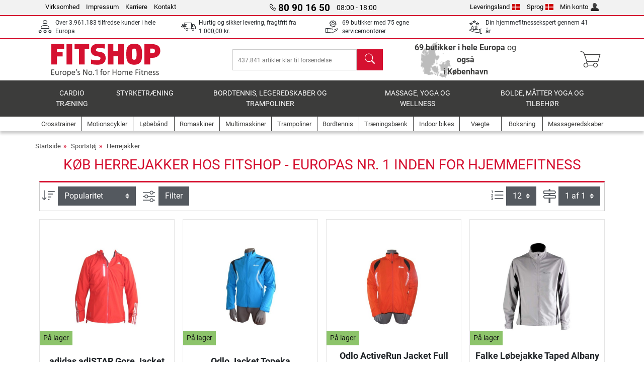

--- FILE ---
content_type: text/html; charset=UTF-8
request_url: https://www.fitshop.dk/herrejakker
body_size: 13743
content:
<!DOCTYPE html>
<html lang="da">
<head>
  
  <meta charset="utf-8"/>
  <meta name="viewport" content="width=device-width, initial-scale=1"/>
  <meta name="description" content="Vindjakke, hoody eller vest - hos os finder du alt, hvad du har brug for!"/>
  <meta name="author" content="Fitshop Group"/>
  <meta name="theme-color" content="#d51130"/>
  <meta name="robots" content="noindex"/>

  <title>Herrejakker køb billigt - Fitshop</title>

  <style media="screen">
    body {font:normal normal 400 1em/1.5 sans-serif;}
    #page {display:flex;flex-direction:column;min-height:100%;}
    main {flex:1;flex-basis:auto;} .svg-icon {width:1em;height:1em;}
    .d-none {display:none!important;} .img-fluid {max-width:100%;height:auto;}
  </style>

  <link rel="preconnect" href="https://www.googletagmanager.com"/>
  <link rel="preconnect" href="https://sbs.adsdefender.com"/>
  <link rel="preconnect" href="https://cdn.adsdefender.com"/>
  <link rel="preload" as="font" href="/assets/fonts/roboto-v30-latin-regular.woff2" type="font/woff2" crossorigin="anonymous"/>
  <link rel="preload" as="font" href="/assets/fonts/roboto-v30-latin-700.woff2" type="font/woff2" crossorigin="anonymous"/>
  <link rel="preload" as="font" href="/assets/fonts/iconfont.woff2" type="font/woff2" crossorigin="anonymous"/>
  
  <link rel="preload" as="image" href="https://resources.fitshop.com/bilder/adidas/herrenbekleidung/557937_adistar_gorejacket_detail.jpg" fetchpriority="high"/>

  
  
  <link rel="stylesheet" href="/assets/css/shop/bootstrap-4.6.2.min.css?v=26.1.21"/>
  <link rel="stylesheet" href="/assets/css/shop/iconfont.min.css?v=26.1.21"/>
  
  
  <link rel="stylesheet" href="/assets/css/shop/structure.min.css?v=26.1.21"/>
  <link rel="stylesheet" href="/assets/css/shop/header.min.css?v=26.1.21"/>
  <link rel="stylesheet" href="/assets/css/shop/product.min.css?v=26.1.21"/>
  <link rel="stylesheet" href="/assets/css/shop/footer.min.css?v=26.1.21"/>
  <link rel="stylesheet" href="/assets/css/shop/cookieconsent-3.1.0.min.css?v=26.1.21"/>
  

  <!--[if lte IE 9]>
    <link rel="stylesheet" href="/assets/css/shop/bootstrap-4.6.0-ie9.min.css?v=26.1.21"/>
    <link rel="stylesheet" href="/assets/css/shop/ie9-fixes.min.css?v=26.1.21"/>
  <![endif]-->

  
  <meta property="og:type" content="website"/>
  <meta property="og:site_name" content="Fitshop"/>
  <meta property="og:title" content="Herrejakker køb billigt - Fitshop"/>
  <meta property="og:description" content="Vindjakke, hoody eller vest - hos os finder du alt, hvad du har brug for!"/>
  <meta property="og:url" content="https://www.fitshop.dk/herrejakker"/>
  <meta property="og:image" content="https://resources.fitshop.com/bilder/adidas/herrenbekleidung/557937_adistar_gorejacket_detail.jpg"/>


  <link rel="icon" href="/assets/images/shop/fav/favicon-fitshop.ico" sizes="48x48"/>
  <link rel="icon" href="/assets/images/shop/fav/favicon-fitshop.svg" type="image/svg+xml"/>
  <link rel="apple-touch-icon" href="/assets/images/shop/fav/apple-touch-icon-fitshop.png"/>
  <link rel="manifest" href="/manifest.json"/>

  
  <script>
    window.dataLayer = window.dataLayer || [];
    window.uetq = window.uetq || [];
    function gtag() {
      dataLayer.push(arguments);
    }
    gtag('consent', 'default', {
      ad_storage: 'denied',
      ad_personalization: 'denied',
      ad_user_data: 'denied',
      analytics_storage: 'denied'
    });
    uetq.push('consent', 'default', {
      ad_storage: 'denied'
    });
  </script>
  <!-- Google Tag Manager -->
  <script>/*<![CDATA[*/(function(w,d,s,l,i){w[l]=w[l]||[];w[l].push({'gtm.start':
  new Date().getTime(),event:'gtm.js'});var f=d.getElementsByTagName(s)[0],
  j=d.createElement(s),dl=l!='dataLayer'?'&l='+l:'';j.async=true;j.src=
  'https://www.googletagmanager.com/gtm.js?id='+i+dl;f.parentNode.insertBefore(j,f);
  })(window,document,'script','dataLayer','GTM-TKSTSC9');/*]]>*/</script>
  <!-- End Google Tag Manager -->


</head>
<body>
  
  <!-- Google Tag Manager (noscript) -->
  <noscript><iframe src="https://www.googletagmanager.com/ns.html?id=GTM-TKSTSC9" height="0" width="0" style="display:none;visibility:hidden"></iframe></noscript>
  <!-- End Google Tag Manager (noscript) -->

  <div id="page" class="has-skyscraper">
    
  <header id="header">
    
  

    
  <div id="header-top" class="position-relative d-none d-lg-block-header">
    <div id="header-top-content" class="container">
      <div class="d-flex">
        <div class="flex-fill left">
          <ul>
            <li><a href="/om-fitshop-group">Virksomhed</a></li>
            <li><a href="/kontaktoplysninger">Impressum</a></li>
            
            <li><a href="/job-og-karriere">Karriere</a></li>
            <li><a href="/contact/form">Kontakt</a></li>
          </ul>
        </div>
        <div class="flex-fill position-relative center hotline">
          <a class="hotline-toggle" id="hotline-toggle" href="#">
            <i class="icon-phone"></i>
            <strong>80 90 16 50</strong>
            <span>
               08:00 - 18:00 
            </span>
          </a>
          
  <div class="hotline-popup sidebar-box text-left" id="hotline-popup">
    <div class="sidebar-box-heading m-0 pr-3">
      Info- &amp; bestillingshotline
      <i class="popup-close cursor-pointer icon-cross float-right"></i>
    </div>
    <div class="sidebar-box-content mt-0 p-3">
      <p class="mb-0 font-weight-bold">
        <i class="icon-phone"></i>
        <a href="tel:80901650">80 90 16 50</a>
      </p>
      <p class="font-weight-bold">
        <i class="icon-mail"></i>
        <a href="mailto:info@fitshop.dk">info@fitshop.dk</a>
      </p>
      <table class="hotline-open">
        <tr class="hotline-open-hours">
          <td class="align-top pr-2">Man - Fre:</td>
          <td>
             08:00 - 18:00 
            
          </td>
        </tr>
      </table>
    </div>
    
  </div>

        </div>
        <div class="flex-fill position-relative right">
          <ul>
            <li><a href="/fitshop-group-i-europa" title="skift leveringsland">Leveringsland<img width="16" height="12" src="/assets/images/shop/country/dk.svg" alt="Land dk" loading="lazy"/></a></li>
            <li class="left">
              <a class="language-toggle" id="language-toggle" href="#" title="skift sprog">Sprog<img width="16" height="12" src="/assets/images/shop/country/dk.svg" alt="Sprog dk" loading="lazy"/></a>
              
  <div class="language-switch-box sidebar-box" id="language-switch-box">
    <div class="sidebar-box-heading m-0 pr-3">
      skift sprog
      <i class="popup-close cursor-pointer icon-cross float-right"></i>
    </div>
    <div class="sidebar-box-content mt-0 p-0">
      <form method="post" action="/herrejakker" id="form-language-switch">
        <input type="hidden" value="dk" name="language"/>
        <ul class="list-none row">
          <li data-lang="dk" class="language col-6 p-2 active cursor-pointer">
            <img class="border" width="36" height="24" src="/assets/images/shop/country/dk.svg" alt="Sprog dk" loading="lazy"/>
            <span>dansk</span>
          </li><li data-lang="en" class="language col-6 p-2 cursor-pointer">
            <img class="border" width="36" height="24" src="/assets/images/shop/country/en.svg" alt="Sprog en" loading="lazy"/>
            <span>english</span>
          </li>
        </ul>
      </form>
    </div>
  </div>

            </li>
            <li><a href="/user/register" title="Min konto">Min konto<img width="16" height="16" src="/assets/icons/user_silhouette.png" alt="icon silhouette" loading="lazy"/></a></li>
          </ul>
        </div>
      </div>
    </div>
  </div>

    
  <div id="header-trust" class="transition">
    <div id="header-trust-carousel" class="d-lg-none carousel slide" data-ride="carousel" data-interval="3000">
      <ul class="carousel-inner d-flex align-items-center h-100 m-0 px-1 text-center">
        
        <li class="carousel-item active">Over 3.961.183 tilfredse kunder i hele Europa</li>
        <li class="carousel-item"><a class="link-unstyled" href="/leveringsbetingelser">Hurtig og sikker levering, fragtfrit fra <span class="text-nowrap">1.000,00 kr.</span></a></li>
        
        <li class="carousel-item">69 butikker med 75 egne servicemontører</li>
        
        
        
        
        <li class="carousel-item">Din hjemmefitnessekspert gennem 41 år</li>
      </ul>
    </div>

    <div id="header-trust-content" class="container d-none d-lg-block-header">
      <div class="row justify-content-between">
        <div class="col align-self-center trust-icon"><i class="icon-customers"></i> Over 3.961.183 tilfredse kunder i hele Europa
        </div>
        <div class="col align-self-center trust-icon"><i class="icon-delivery"></i><a class="link-unstyled" href="/leveringsbetingelser"> Hurtig og sikker levering, fragtfrit fra <span class="text-nowrap">1.000,00 kr.</span></a>
        </div>
        
        <div class="col align-self-center trust-icon"><i class="icon-service"></i> 69 butikker med 75 egne servicemontører</div>
        
        
        <div class="col align-self-center trust-icon d-none d-xxl-block-header"><i class="icon-products"></i> 437.841 artikler klar til forsendelse</div>
        
        
        <div class="col align-self-center trust-icon"><i class="icon-ratings"></i> Din hjemmefitnessekspert gennem 41 år</div>
      </div>
    </div>
  </div>

    
  <div id="header-main-content" class="container d-table">
    <div class="d-table-row">
      <div id="header-nav-toggle" class="cell-menu d-table-cell d-lg-none-header py-1 text-center" title="Menu">
        <i class="icon-menu"></i>
      </div>

      <div class="cell-logo d-table-cell align-middle text-left">
        <a href="/" title="Fitshop">
          <img class="transition img-fixed" width="280" height="70" src="/assets/images/shop/header/logo-fitshop-color.svg" alt="Fitshop Logo" loading="lazy"/>
        </a>
      </div>

      <div class="cell-search d-table-cell align-middle text-center">
        <form id="form-search" method="post" action="/article/search">
          <div class="d-flex">
            <div class="search-input flex-grow-1">
              <input class="transition" id="search" type="text" name="search" autocomplete="off" placeholder="437.841 artikler klar til forsendelse"/>
              <label class="sr-only" for="search">søg</label>
              <button class="d-none transition" id="search-clear-button" type="button" title="slet">
                <i class="icon-cross"></i>
              </button>
            </div>
            <button class="transition" id="search-button" type="submit" title="søg">
              <i class="icon-search d-none d-lg-inline"></i>
              <i class="icon-caret-right d-lg-none"></i>
            </button>
          </div>
          <div id="search-suggestions" class="proposed-results"></div>
        </form>
      </div>

      <div class="cell-stores stores-dk d-none d-lg-table-cell-header text-center">
        <a href="/butiksoversigt" title="Butiksoversigt">
          <span class="stores-count"><strong>69 butikker i hele Europa</strong> og <strong>også <span>i København</span></strong></span>
          
        </a>
      </div>

      <div class="cell-cart d-table-cell align-middle text-right">
        <a class="btn btn-link px-1 position-relative d-none d-xs-inline-block d-lg-none-header" href="/butiksoversigt" title="Butiksoversigt">
          <i class="icon-marker"></i>
          <span class="store-count">69x</span>
        </a>
        <a class="btn btn-link px-1 d-lg-none-header" id="header-search" href="#" title="søg">
          <i class="icon-search"></i>
        </a>
        <a class="btn btn-link pl-1 pr-3 position-relative" id="header-cart" href="/shopcart/show" title="Indkøbskurv">
          <i class="icon-basket"></i>
          
        </a>
        
      </div>
    </div>
  </div>

    
  <nav id="header-nav" class="container d-none d-lg-block-header">
    <div id="header-nav-main" class="d-none d-lg-block-header transition">
      <div class="container">
        <div class="row">
          <ul class="col-12">
            <li>
              <a class="transition" href="/cardio-traening" title="Cardio træning">Cardio træning</a>
            </li><li>
              <a class="transition" href="/styrketraening" title="Styrketræning">Styrketræning</a>
            </li><li>
              <a class="transition" href="/bordtennis-legeredskaber-og-trampoliner" title="Bordtennis, legeredskaber og trampoliner">Bordtennis, legeredskaber og trampoliner</a>
            </li><li>
              <a class="transition" href="/massage-yoga-og-wellness" title="Massage, yoga og wellness">Massage, yoga og wellness</a>
            </li><li>
              <a class="transition" href="/specials/misc" title="Bolde, måtter yoga og tilbehør">Bolde, måtter yoga og tilbehør</a>
            </li>
          </ul>
        </div>
      </div>
    </div>

    <div id="header-nav-sub" class="container">
      <div class="row">
        <ul class="main-nav d-lg-none-header">
          <li><a class="nav-icon" href="/"><i class="icon-home"></i><span class="sr-only">Startside</span></a></li>
          <li class="active"><a class="nav-icon" href="#"><i class="icon-categories"></i><span class="sr-only">Kategorier</span></a></li>
          <li><a class="nav-icon" href="/leveringsbetingelser"><i class="icon-shipping"></i><span class="sr-only">Forsendelse- og leveringsbetingelser</span></a></li>
          <li><a class="nav-icon" href="/butiksoversigt"><i class="icon-marker"></i><span class="sr-only">butikker</span></a></li>
          <li><a class="nav-icon" href="/om-fitshop-group"><i class="icon-company"></i><span class="sr-only">Virksomhed</span></a></li>
          <li><a class="nav-icon" href="/contact/form"><i class="icon-contact"></i><span class="sr-only">Kontakt</span></a></li>
          <li><a class="nav-icon" href="/user/register"><i class="icon-account"></i><span class="sr-only">Login</span></a></li>
          <li><a class="nav-icon" href="#" id="nav-language-toggle"><i class="icon-language"></i><span class="sr-only">skift sprog</span></a></li>
        </ul>
        <div class="sub-nav d-table-cell d-lg-none-header position-relative">
          <ul>
            <li>
              
                <a class="nav-main-link closed" href="/cardio-traening"><span>Cardio træning</span></a>
                <ul class="d-none">
                  <li><a class="nav-link" href="/crosstrainer" title="Crosstrainer">Crosstrainer</a>
                  </li><li><a class="nav-link" href="/loebebaand" title="Løbebånd">Løbebånd</a>
                  </li><li><a class="nav-link" href="/romaskiner" title="Romaskiner">Romaskiner</a>
                  </li><li><a class="nav-link" href="/motionscykler" title="Motionscykler">Motionscykler</a>
                  </li><li><a class="nav-link" href="/siddecykler" title="Siddecykler">Siddecykler</a>
                  </li><li><a class="nav-link" href="/indoor-bikes" title="Indoor bikes">Indoor bikes</a>
                  </li><li><a class="nav-link" href="/smartbikes" title="Smartbikes">Smartbikes</a>
                  </li><li><a class="nav-link" href="/fitness-trampoliner" title="Fitness trampoliner">Fitness trampoliner</a>
                  </li><li><a class="nav-link" href="/rulletraenere" title="Rulletrænere">Rulletrænere</a>
                  </li><li><a class="nav-link" href="/stepper" title="Stepper">Stepper</a>
                  </li><li><a class="nav-link" href="/boksning" title="Boksning">Boksning</a>
                  </li><li><a class="nav-link" href="/nordic-walking-stavgang" title="Nordic Walking/Stavgang">Nordic Walking/Stavgang</a>
                  </li><li><a class="nav-link" href="/puls-og-loebeure" title="Puls- og løbeure">Puls- og løbeure</a>
                  </li>
                </ul>
              
            </li><li>
              
                <a class="nav-main-link closed" href="/styrketraening"><span>Styrketræning</span></a>
                <ul class="d-none">
                  <li><a class="nav-link" href="/multimaskiner" title="Multimaskiner">Multimaskiner</a>
                  </li><li><a class="nav-link" href="/traeningsbaenk" title="Træningsbænk">Træningsbænk</a>
                  </li><li><a class="nav-link" href="/racks-vaegtstativer" title="Racks/vægtstativer">Racks/vægtstativer</a>
                  </li><li><a class="nav-link" href="/vaegte" title="Vægte">Vægte</a>
                  </li><li><a class="nav-link" href="/vaegtskiver" title="Vægtskiver">Vægtskiver</a>
                  </li><li><a class="nav-link" href="/vaegtstaenger" title="Vægtstænger">Vægtstænger</a>
                  </li><li><a class="nav-link" href="/funktionel-traening" title="Funktionel træning">Funktionel træning</a>
                  </li><li><a class="nav-link" href="/mavetraener-rygtraener" title="Mavetræner/rygtræner">Mavetræner/rygtræner</a>
                  </li><li><a class="nav-link" href="/muskelstimulatorer" title="Muskelstimulatorer">Muskelstimulatorer</a>
                  </li><li><a class="nav-link" href="/vibrationstraener" title="Vibrationstræner">Vibrationstræner</a>
                  </li><li><a class="nav-link" href="/professionelt-udstyr-til-styrketraening" title="Professionelt udstyr til styrketræning">Professionelt udstyr til styrketræning</a>
                  </li><li><a class="nav-link" href="/doerribber-chin-up-stationer" title="Dørribber/Chin-up stationer">Dørribber/Chin-up stationer</a>
                  </li><li><a class="nav-link" href="/styrketraeningstilbehoer" title="Styrketræningstilbehør">Styrketræningstilbehør</a>
                  </li><li><a class="nav-link" href="/tilbehoer-til-styrketraening" title="Tilbehør til styrketræning   ">Tilbehør til styrketræning   </a>
                  </li>
                </ul>
              
            </li><li>
              
                <a class="nav-main-link closed" href="/bordtennis-legeredskaber-og-trampoliner"><span>Bordtennis, legeredskaber og trampoliner</span></a>
                <ul class="d-none">
                  <li><a class="nav-link" href="/bordtennis" title="Bordtennis">Bordtennis</a>
                  </li><li><a class="nav-link" href="/trampoliner" title="Trampoliner">Trampoliner</a>
                  </li><li><a class="nav-link" href="/slacklines" title="Slacklines">Slacklines</a>
                  </li><li><a class="nav-link" href="/legekoeretoejer" title="Legekøretøjer">Legekøretøjer</a>
                  </li><li><a class="nav-link" href="/gokarts" title="Gokarts">Gokarts</a>
                  </li><li><a class="nav-link" href="/outdoor-legeredskaber" title="Outdoor-legeredskaber">Outdoor-legeredskaber</a>
                  </li><li><a class="nav-link" href="/football-equipment" title="Football Equipment">Football Equipment</a>
                  </li><li><a class="nav-link" href="/pool-accessories" title="Pool &amp; Accessories">Pool & Accessories</a>
                  </li><li><a class="nav-link" href="/bordfodboldbord" title="Bordfodboldbord">Bordfodboldbord</a>
                  </li><li><a class="nav-link" href="/basketball" title="Basketball">Basketball</a>
                  </li><li><a class="nav-link" href="/indoor-legeredskaber" title="Indoor legeredskaber">Indoor legeredskaber</a>
                  </li><li><a class="nav-link" href="/airtrack" title="Airtrack">Airtrack</a>
                  </li><li><a class="nav-link" href="/darts-dartboards" title="Darts &amp; Dartboards">Darts & Dartboards</a>
                  </li><li><a class="nav-link" href="/pickleball-equipment" title="Pickleball Equipment">Pickleball Equipment</a>
                  </li>
                </ul>
              
            </li><li>
              
                <a class="nav-main-link closed" href="/massage-yoga-og-wellness"><span>Massage, yoga og wellness</span></a>
                <ul class="d-none">
                  <li><a class="nav-link" href="/muskelstimulatorer" title="Muskelstimulatorer">Muskelstimulatorer</a>
                  </li><li><a class="nav-link" href="/vibrationstraener" title="Vibrationstræner">Vibrationstræner</a>
                  </li><li><a class="nav-link" href="/massagestol" title="Massagestol">Massagestol</a>
                  </li><li><a class="nav-link" href="/massageredskaber" title="Massageredskaber">Massageredskaber</a>
                  </li><li><a class="nav-link" href="/yoga-og-gymnastikmaatter" title="Yoga- og gymnastikmåtter">Yoga- og gymnastikmåtter</a>
                  </li><li><a class="nav-link" href="/balance-og-koordination" title="Balance og koordination">Balance og koordination</a>
                  </li><li><a class="nav-link" href="/foam-roller-og-massagetraening" title="Foam roller og massagetræning">Foam roller og massagetræning</a>
                  </li><li><a class="nav-link" href="/kropsvaegte" title="Kropsvægte">Kropsvægte</a>
                  </li><li><a class="nav-link" href="/lysterapi" title="Lysterapi">Lysterapi</a>
                  </li><li><a class="nav-link" href="/recovery-and-regeneration" title="Recovery and Regeneration">Recovery and Regeneration</a>
                  </li>
                </ul>
              
            </li><li>
              
                <a class="nav-main-link closed" href="/specials/misc"><span>Bolde, måtter yoga og tilbehør</span></a>
                
              
            </li>
          </ul>
          <form class="position-absolute bg-white" id="nav-language" method="post" action="/herrejakker">
            <div class="p-2 font-weight-bold">skift sprog</div>
            <ul class="nav-language">
              <li class="active">
                <button class="btn btn-link d-block" type="submit" name="language" value="dk">
                  <img class="border" width="36" height="24" src="/assets/images/shop/country/dk.svg" alt="Sprog dk" loading="lazy"/>
                  <span class="pl-2">dansk</span>
                </button>
              </li><li>
                <button class="btn btn-link d-block" type="submit" name="language" value="en">
                  <img class="border" width="36" height="24" src="/assets/images/shop/country/en.svg" alt="Sprog en" loading="lazy"/>
                  <span class="pl-2">english</span>
                </button>
              </li>
            </ul>
          </form>
        </div>
        <ul class="sub-nav col-lg d-none d-lg-flex-header">
          <li><a class="nav-icon" href="/crosstrainer" title="Crosstrainer"><div>
              <img width="45" height="45" src="/assets/images/shop/header/nav/crosstrainer.svg" alt="Icon Crosstrainer" loading="lazy"/>
              <span>Crosstrainer</span></div></a>
          </li><li><a class="nav-icon" href="/motionscykler" title="Motionscykler"><div>
              <img width="45" height="45" src="/assets/images/shop/header/nav/ergometer.svg" alt="Icon Motionscykler" loading="lazy"/>
              <span>Motionscykler</span></div></a>
          </li><li><a class="nav-icon" href="/loebebaand" title="Løbebånd"><div>
              <img width="45" height="45" src="/assets/images/shop/header/nav/laufbaender.svg" alt="Icon Løbebånd" loading="lazy"/>
              <span>Løbebånd</span></div></a>
          </li><li><a class="nav-icon" href="/romaskiner" title="Romaskiner"><div>
              <img width="45" height="45" src="/assets/images/shop/header/nav/rudergeraete.svg" alt="Icon Romaskiner" loading="lazy"/>
              <span>Romaskiner</span></div></a>
          </li><li><a class="nav-icon" href="/multimaskiner" title="Multimaskiner"><div>
              <img width="45" height="45" src="/assets/images/shop/header/nav/kraftstationen.svg" alt="Icon Multimaskiner" loading="lazy"/>
              <span>Multimaskiner</span></div></a>
          </li><li><a class="nav-icon" href="/trampoliner" title="Trampoliner"><div>
              <img width="45" height="45" src="/assets/images/shop/header/nav/trampoline.svg" alt="Icon Trampoliner" loading="lazy"/>
              <span>Trampoliner</span></div></a>
          </li><li><a class="nav-icon" href="/bordtennis" title="Bordtennis"><div>
              <img width="45" height="45" src="/assets/images/shop/header/nav/tischtennis.svg" alt="Icon Bordtennis" loading="lazy"/>
              <span>Bordtennis</span></div></a>
          </li><li><a class="nav-icon" href="/traeningsbaenk" title="Træningsbænk"><div>
              <img width="45" height="45" src="/assets/images/shop/header/nav/hantelbaenke.svg" alt="Icon Træningsbænk" loading="lazy"/>
              <span>Træningsbænk</span></div></a>
          </li><li><a class="nav-icon" href="/indoor-bikes" title="Indoor bikes"><div>
              <img width="45" height="45" src="/assets/images/shop/header/nav/indoorcycles.svg" alt="Icon Indoor bikes" loading="lazy"/>
              <span>Indoor bikes</span></div></a>
          </li><li><a class="nav-icon" href="/vaegte" title="Vægte"><div>
              <img width="45" height="45" src="/assets/images/shop/header/nav/hanteln.svg" alt="Icon Vægte" loading="lazy"/>
              <span>Vægte</span></div></a>
          </li><li><a class="nav-icon" href="/boksning" title="Boksning"><div>
              <img width="45" height="45" src="/assets/images/shop/header/nav/boxsport.svg" alt="Icon Boksning" loading="lazy"/>
              <span>Boksning</span></div></a>
          </li><li><a class="nav-icon" href="/massageredskaber" title="Massageredskaber"><div>
              <img width="45" height="45" src="/assets/images/shop/header/nav/massagegeraete.svg" alt="Icon Massageredskaber" loading="lazy"/>
              <span>Massageredskaber</span></div></a>
          </li>
        </ul>
      </div>
    </div>
  </nav>

  </header>


    <main id="content">
      <div id="content-main" class="container">
        <div id="content-wrapper">
          
  
  
    <ul class="breadcrumbs d-inline-block">
      <li class="d-none d-md-inline-block">
        <a href="/" title="Startside">Startside</a>
      </li><li>
        <a href="/sportstoej" title="Sportstøj">Sportstøj</a>
      </li><li class="d-none d-md-inline-block">
        <a href="/herrejakker" title="Herrejakker">Herrejakker</a>
      </li>
    </ul>
    
    <script type="application/ld+json">{"@context":"https://schema.org","@type":"BreadcrumbList","itemListElement":[{"@type":"ListItem","position":1,"name":"Sportstøj","item":"https://www.fitshop.dk/sportstoej"},{"@type":"ListItem","position":2,"name":"Herrejakker","item":"https://www.fitshop.dk/herrejakker"}]}</script>
  

  
  
  

  <script type="application/ld+json">{"@context":"https://schema.org","@type":"Product","name":"Herrejakker","url":"https://www.fitshop.dk/herrejakker","offers":{"@type":"AggregateOffer","offerCount":7,"lowPrice":"203.00","highPrice":"391.00","priceCurrency":"DKK"}}</script>

  <div class="product-list">
    
      
  <div class="product-list-header">
    
  <div class="product-list-header-top mb-3">
    <h1 class="mb-0">Køb Herrejakker hos Fitshop - Europas nr. 1 inden for hjemmefitness</h1>
    
    
    
  </div>

    
  

  </div>

      
  
  <div class="product-list-content-sidebar" id="list-sidebar">
    <div class="sidebar-wrapper">
      
  <div class="sticky-top">
    <div class="d-flex align-items-center w-100 p-1">
      <div class="px-3 flex-grow-1 font-weight-bold">
        Filter
      </div>
      <div class="px-2 text-right">
        <button class="btn btn-outline-secondary px-2 border-0 text-dark toggle-sidebar" type="button" data-target="#list-sidebar">
          <i class="icon-cross"></i>
          <span class="sr-only">Luk</span>
        </button>
      </div>
    </div>
  </div>

      <div class="py-3 px-2">
        
  <div class="sidebar-box-filter filter-brands toggle-scope toggled-closed">
    <div class="sidebar-box-heading toggle-trigger" tabindex="0" role="button">
      Herrejakker mærker
      <i class="icon-open icon-caret-down"></i><i class="icon-close icon-caret-up"></i>
    </div>
    <div class="sidebar-box-content toggle-target">
      <ul>
        <li class="sidebar-menu-link py-2 py-lg-1 active">
          <a href="/herrejakker" title="Alle mærker">Alle mærker</a>
          <span>7</span>
        </li>
        <li class="sidebar-menu-link py-2 py-lg-1">
          <a href="/adidas-herrejakker" title="adidas">adidas</a>
          <span>4</span>
        </li><li class="sidebar-menu-link py-2 py-lg-1">
          <a href="/falke-herrejakker" title="Falke">Falke</a>
          <span>1</span>
        </li><li class="sidebar-menu-link py-2 py-lg-1">
          <a href="/odlo-herrejakker" title="Odlo">Odlo</a>
          <span>2</span>
        </li>
      </ul>
    </div>
  </div>

        
  

        
  

        
  <form id="technicaldetails-filter-form" method="get">
    <input type="hidden" id="filter-switch" name="technicaldetails-filter" value="1"/>
    
  <div class="sidebar-box-filter other-categories toggle-scope toggled-closed">
    <div class="sidebar-box-heading toggle-trigger" tabindex="0" role="button">
      Prisområde
 <i class="icon-open icon-caret-down"></i><i class="icon-close icon-caret-up"></i>
    </div>
    <div class="sidebar-box-content toggle-target technicaldetails-filter-input">
      <div class="technicaldetails-filter-minmax">
        <div class="multi-range">
          <div class="slider-track"></div>
          <input type="range" name="price_min" id="filter-price_min" min="203" max="391" step="1" value="203" data-unit="kr"/>
          <input type="range" name="price_max" id="filter-price_max" min="203" max="391" step="1" value="391" data-unit="kr"/>
        </div>
        <div class="text-value">
          <label class="value-left flex-fill pl-1" for="filter-price_min">
            203 kr
          </label>
          <label class="value-right flex-fill pr-1 text-right" for="filter-price_max">
            391 kr
          </label>
        </div>
      </div>
    </div>
  </div>

    
  <div class="sidebar-box-filter other-categories toggle-scope toggled-closed">
    <div class="sidebar-box-heading toggle-trigger" tabindex="0" role="button">
      Tilgængelighed <i class="icon-open icon-caret-down"></i><i class="icon-close icon-caret-up"></i>
    </div>
    <div class="sidebar-box-content toggle-target technicaldetails-filter-input">
      <ul class="list-unstyled">
        <li class="py-2 py-lg-1">
          <div class="custom-control custom-switch">
            <input class="custom-control-input" type="checkbox" name="stock" id="filter-stock" value="1"/>
            <label class="custom-control-label" for="filter-stock">Fås med kort varsel</label>
          </div>
        </li>
      </ul>
    </div>
  </div>

    
    
    
  </form>

      </div>
    </div>
  </div>

  
  

  
  <div class="toolbar toolbar-pagination row d-md-flex">
    <div class="toolbar-group flex-shrink-1 p-1 text-left">
      <form>
        <label class="toolbar-item toolbar-text d-inline-block" for="select-order-top" title="sortering" data-toggle="tooltip">
          <i class="icon-sort"></i>
          <span class="sr-only">sortering</span>
        </label>
        <select class="toolbar-item toolbar-input custom-select select-order" id="select-order-top" name="products-order">
          <option value="rang" selected="selected">Popularitet</option>
          <option disabled="disabled">----------------------</option>
          <option value="preis1">Pris lav - høj</option>
          <option value="preis2">Pris høj - lav</option>
          <option disabled="disabled">----------------------</option>
          <option value="bezeichnung1">Betegnelse fra a-å</option>
          <option value="bezeichnung2">Betegnelse fra å-a</option>
        </select>
      </form>
    </div>

    <div class="toolbar-group flex-grow-1 py-1 px-2 text-right text-md-left">
      <label class="toolbar-item toolbar-text d-inline-block" for="button-filter-top" title="Avanceret søgning" data-toggle="tooltip">
        <i class="icon-sliders"></i>
        <span class="sr-only">Avanceret søgning</span>
      </label>
      <button class="toolbar-item toolbar-btn btn toggle-sidebar" id="button-filter-top" type="button" data-target="#list-sidebar">
        Filter
      </button>
    </div>

    <div class="toolbar-group flex-grow-1 py-1 px-2 text-right d-none d-md-block">
      <form method="post" action="/herrejakker">
        <label class="toolbar-item toolbar-text d-inline-block" id="toolbar-label-per-page-top" for="toolbar-input-per-page-top" title="Artikel pr. side:" data-toggle="tooltip">
          <i class="icon-items"></i>
          <span class="sr-only">Artikel pr. side:</span>
        </label>
        <select class="toolbar-item toolbar-input custom-select select-per-page" id="toolbar-input-per-page-top" name="products-per-page">
          <option selected="selected" value="12">12</option><option value="24">24</option><option value="36">36</option><option value="60">60</option>
        </select>
      </form>
    </div>

    <div class="toolbar-group flex-shrink-1 p-1 pr-2 text-right d-none d-md-block">
      <div class="d-inline-block">
        <label class="toolbar-item toolbar-text" id="toolbar-label-num-page-top" for="toolbar-input-num-page-top" title="Side" data-toggle="tooltip">
          <i class="icon-pages"></i>
          <span class="sr-only">Side</span>
        </label>
        <select class="toolbar-item toolbar-input custom-select select-num-page d-inline-block" id="toolbar-input-num-page-top" name="page">
          <option selected="selected" value="1">1 af 1</option>
        </select>
      </div>
      
    </div>
  </div>

  
  


  
    <ul class="product-list d-flex flex-wrap mb-3">
      
  
    <li class="product-list-entry">
      <div class="product-wrapper">
        <div class="w-100 mb-auto">
          <div class="image-wrapper">
            <a href="/adidas-adistar-gore-jacket-ad-557937" data-index="0" class="product-click">
              <div class="image-main">
                <div class="image-product">
                  <span class="img-v-mid">
                    <img class="img-fluid" width="250" height="250" src="https://resources.fitshop.com/bilder/adidas/herrenbekleidung/557937_adistar_gorejacket_detail.jpg" alt="product-image" loading="eager"/>
                    
                  </span>
                </div>
                
              </div>
            </a>
            
            
            
            
            <div class="stock-wrapper in-stock">På lager</div>
            
          </div>

          <div class="title-wrapper">
            <a href="/adidas-adistar-gore-jacket-ad-557937" data-index="0" class="product-click">adidas adiSTAR Gore Jacket </a>
          </div>

          
          
          
        </div>

        <div class="w-100">
          <div class="price-wrapper text-right">
            
            
            <div class="price-30">
              <br/>
              
              
            </div>
            <div class="price-old-wrapper">
              <div class="price-old">
                <div class="placeholder">&nbsp;</div>
                
                <div>
                  Tidligere pris
                  
                  <span class="text-nowrap">430,<sup>00</sup> kr.</span>
                </div>
              </div>
            </div>
            <div class="price-now">
              
              
              <span class="text-nowrap">391,<sup>00</sup> kr.</span>
            </div>
          </div>
          
  

        </div>
      </div>
      
  
  

    </li>
  
    <li class="product-list-entry">
      <div class="product-wrapper">
        <div class="w-100 mb-auto">
          <div class="image-wrapper">
            <a href="/odlo-jacket-topeka-o-344132-21901" data-index="1" class="product-click">
              <div class="image-main">
                <div class="image-product">
                  <span class="img-v-mid">
                    <img class="img-fluid" width="250" height="250" src="https://resources.fitshop.com/bilder/odlo/herrenbekleidung/344132_21901_topeka_detail.jpg" alt="product-image" loading="lazy"/>
                    
                  </span>
                </div>
                
              </div>
            </a>
            
            
            
            
            <div class="stock-wrapper in-stock">På lager</div>
            
          </div>

          <div class="title-wrapper">
            <a href="/odlo-jacket-topeka-o-344132-21901" data-index="1" class="product-click">Odlo Jacket Topeka </a>
          </div>

          
          
          
        </div>

        <div class="w-100">
          <div class="price-wrapper text-right">
            
            
            <div class="price-30">
              <br/>
              
              
            </div>
            <div class="price-old-wrapper">
              <div class="price-old">
                <div class="placeholder">&nbsp;</div>
                
                
              </div>
            </div>
            <div class="price-now">
              
              
              <span class="text-nowrap">389,<sup>00</sup> kr.</span>
            </div>
          </div>
          
  

        </div>
      </div>
      
  
  

    </li>
  
    <li class="product-list-entry">
      <div class="product-wrapper">
        <div class="w-100 mb-auto">
          <div class="image-wrapper">
            <a href="/odlo-activerun-jacket-full-mesh-o-343282-35701" data-index="2" class="product-click">
              <div class="image-main">
                <div class="image-product">
                  <span class="img-v-mid">
                    <img class="img-fluid" width="250" height="250" src="https://resources.fitshop.com/bilder/odlo/herrenbekleidung/343282_jacket_detail.jpg" alt="product-image" loading="lazy"/>
                    
                  </span>
                </div>
                
              </div>
            </a>
            
            
            
            
            <div class="stock-wrapper in-stock">På lager</div>
            
          </div>

          <div class="title-wrapper">
            <a href="/odlo-activerun-jacket-full-mesh-o-343282-35701" data-index="2" class="product-click">Odlo ActiveRun Jacket Full Mesh </a>
          </div>

          
          
          
        </div>

        <div class="w-100">
          <div class="price-wrapper text-right">
            
            
            <div class="price-30">
              <br/>
              
              
            </div>
            <div class="price-old-wrapper">
              <div class="price-old">
                <div class="placeholder">&nbsp;</div>
                
                
              </div>
            </div>
            <div class="price-now">
              
              
              <span class="text-nowrap">379,<sup>00</sup> kr.</span>
            </div>
          </div>
          
  

        </div>
      </div>
      
  
  

    </li>
  
    <li class="product-list-entry">
      <div class="product-wrapper">
        <div class="w-100 mb-auto">
          <div class="image-wrapper">
            <a href="/falke-loebejakke-taped-albany-men-f-36656-3513" data-index="3" class="product-click">
              <div class="image-main">
                <div class="image-product">
                  <span class="img-v-mid">
                    <img class="img-fluid" width="250" height="250" src="https://resources.fitshop.com/bilder/falke/herrenbekleidung/apparel_jacket_seattle_steel_detail.jpg" alt="product-image" loading="lazy"/>
                    
                  </span>
                </div>
                
              </div>
            </a>
            
            
            
            
            <div class="stock-wrapper in-stock">På lager</div>
            
          </div>

          <div class="title-wrapper">
            <a href="/falke-loebejakke-taped-albany-men-f-36656-3513" data-index="3" class="product-click">Falke Løbejakke Taped Albany Men </a>
          </div>

          
          
          
        </div>

        <div class="w-100">
          <div class="price-wrapper text-right">
            
            
            <div class="price-30">
              <br/>
              
              
            </div>
            <div class="price-old-wrapper">
              <div class="price-old">
                <div class="placeholder">&nbsp;</div>
                
                
              </div>
            </div>
            <div class="price-now">
              
              fra
              <span class="text-nowrap">313,<sup>00</sup> kr.</span>
            </div>
          </div>
          
  

        </div>
      </div>
      
  
  

    </li>
  
    <li class="product-list-entry">
      <div class="product-wrapper">
        <div class="w-100 mb-auto">
          <div class="image-wrapper">
            <a href="/adidas-nf-convertible-wind-jacket-men-ad-618574" data-index="4" class="product-click">
              <div class="image-main">
                <div class="image-product">
                  <span class="img-v-mid">
                    <img class="img-fluid" width="250" height="250" src="https://resources.fitshop.com/bilder/adidas/herrenbekleidung/nf_windjacket_detail.jpg" alt="product-image" loading="lazy"/>
                    
                  </span>
                </div>
                
              </div>
            </a>
            
            
            
            
            <div class="stock-wrapper in-stock">På lager</div>
            
          </div>

          <div class="title-wrapper">
            <a href="/adidas-nf-convertible-wind-jacket-men-ad-618574" data-index="4" class="product-click">adidas NF Convertible Wind Jacket Men </a>
          </div>

          
          
          
        </div>

        <div class="w-100">
          <div class="price-wrapper text-right">
            
            
            <div class="price-30">
              <br/>
              
              
            </div>
            <div class="price-old-wrapper">
              <div class="price-old">
                <div class="placeholder">&nbsp;</div>
                
                
              </div>
            </div>
            <div class="price-now">
              
              
              <span class="text-nowrap">313,<sup>00</sup> kr.</span>
            </div>
          </div>
          
  

        </div>
      </div>
      
  
  

    </li>
  
    <li class="product-list-entry">
      <div class="product-wrapper">
        <div class="w-100 mb-auto">
          <div class="image-wrapper">
            <a href="/adidas-supernova-2in1-wind-jacket-men-ad-687708" data-index="5" class="product-click">
              <div class="image-main">
                <div class="image-product">
                  <span class="img-v-mid">
                    <img class="img-fluid" width="250" height="250" src="https://resources.fitshop.com/bilder/adidas/herrenbekleidung/supernova_windjacket21_detail.jpg" alt="product-image" loading="lazy"/>
                    
                  </span>
                </div>
                
              </div>
            </a>
            
            
            
            
            <div class="stock-wrapper in-stock">På lager</div>
            
          </div>

          <div class="title-wrapper">
            <a href="/adidas-supernova-2in1-wind-jacket-men-ad-687708" data-index="5" class="product-click">adidas Supernova 2in1 Wind Jacket Men </a>
          </div>

          
          
          
        </div>

        <div class="w-100">
          <div class="price-wrapper text-right">
            
            
            <div class="price-30">
              <br/>
              
              
            </div>
            <div class="price-old-wrapper">
              <div class="price-old">
                <div class="placeholder">&nbsp;</div>
                
                
              </div>
            </div>
            <div class="price-now">
              
              
              <span class="text-nowrap">281,<sup>00</sup> kr.</span>
            </div>
          </div>
          
  

        </div>
      </div>
      
  
  

    </li>
  
    <li class="product-list-entry">
      <div class="product-wrapper">
        <div class="w-100 mb-auto">
          <div class="image-wrapper">
            <a href="/adidas-response-wind-jacket-ad-e89596" data-index="6" class="product-click">
              <div class="image-main">
                <div class="image-product">
                  <span class="img-v-mid">
                    <img class="img-fluid" width="250" height="250" src="https://resources.fitshop.com/bilder/adidas/herrenbekleidung/89596_response_windjacket_detail.jpg" alt="product-image" loading="lazy"/>
                    
                  </span>
                </div>
                
              </div>
            </a>
            
            
            
            
            <div class="stock-wrapper in-stock">På lager</div>
            
          </div>

          <div class="title-wrapper">
            <a href="/adidas-response-wind-jacket-ad-e89596" data-index="6" class="product-click">adidas Response Wind Jacket </a>
          </div>

          
          
          
        </div>

        <div class="w-100">
          <div class="price-wrapper text-right">
            
            
            <div class="price-30">
              <br/>
              
              
            </div>
            <div class="price-old-wrapper">
              <div class="price-old">
                <div class="placeholder">&nbsp;</div>
                
                
              </div>
            </div>
            <div class="price-now">
              
              
              <span class="text-nowrap">203,<sup>00</sup> kr.</span>
            </div>
          </div>
          
  

        </div>
      </div>
      
  
  

    </li>
  

    </ul>
    
  <div class="toolbar toolbar-pagination row d-md-flex">
    <div class="toolbar-group flex-shrink-1 p-1 text-left d-none d-md-block">
      <form>
        <label class="toolbar-item toolbar-text d-inline-block" for="select-order-bottom" title="sortering" data-toggle="tooltip">
          <i class="icon-sort"></i>
          <span class="sr-only">sortering</span>
        </label>
        <select class="toolbar-item toolbar-input custom-select select-order" id="select-order-bottom" name="products-order">
          <option value="rang" selected="selected">Popularitet</option>
          <option disabled="disabled">----------------------</option>
          <option value="preis1">Pris lav - høj</option>
          <option value="preis2">Pris høj - lav</option>
          <option disabled="disabled">----------------------</option>
          <option value="bezeichnung1">Betegnelse fra a-å</option>
          <option value="bezeichnung2">Betegnelse fra å-a</option>
        </select>
      </form>
    </div>

    <div class="toolbar-group flex-grow-1 py-1 px-2 text-left d-none d-md-block">
      <label class="toolbar-item toolbar-text d-inline-block" for="button-filter-bottom" title="Avanceret søgning" data-toggle="tooltip">
        <i class="icon-sliders"></i>
        <span class="sr-only">Avanceret søgning</span>
      </label>
      <button class="toolbar-item toolbar-btn btn toggle-sidebar" id="button-filter-bottom" type="button" data-target="#list-sidebar">
        Filter
      </button>
    </div>

    <div class="toolbar-group flex-grow-1 py-1 px-2 text-left text-md-right">
      <form method="post" action="/herrejakker">
        <label class="toolbar-item toolbar-text d-inline-block" id="toolbar-label-per-page-bottom" for="toolbar-input-per-page-bottom" title="Artikel pr. side:" data-toggle="tooltip">
          <i class="icon-items"></i>
          <span class="sr-only">Artikel pr. side:</span>
        </label>
        <select class="toolbar-item toolbar-input custom-select select-per-page" id="toolbar-input-per-page-bottom" name="products-per-page">
          <option selected="selected" value="12">12</option><option value="24">24</option><option value="36">36</option><option value="60">60</option>
        </select>
      </form>
    </div>

    <div class="toolbar-group flex-shrink-1 p-1 pr-2 text-right">
      <div class="d-inline-block">
        <label class="toolbar-item toolbar-text" id="toolbar-label-num-page-bottom" for="toolbar-input-num-page-bottom" title="Side" data-toggle="tooltip">
          <i class="icon-pages"></i>
          <span class="sr-only">Side</span>
        </label>
        <select class="toolbar-item toolbar-input custom-select select-num-page d-inline-block" id="toolbar-input-num-page-bottom" name="page">
          <option selected="selected" value="1">1 af 1</option>
        </select>
      </div>
      
    </div>
  </div>

  

  

  

    
  </div>

          
  <div class="d-none transition" id="skyscraper">
    <div class="sky-wrapper text-center">
      <div class="geo-banner">
        <div class="bg-lightgrey pt-1 font-weight-bold text-big text-red text-uppercase">motionsredskaber</div>
        <div class="bg-lightgrey pb-2 text-small">Prøv redskaberne personligt i butikken nu!</div>
        <div class="bg-red p-1 font-weight-bold"><strong>69 butikker i hele Europa</strong> og <strong>også <span>i København</span></strong></div>
        <div class="set-link" data-href="/butiksoversigt" title="Butiksoversigt" tabindex="0" role="link">
          
  <div class="store-map-svg">
    <img src="/assets/images/shop/stg-map.svg#dk" alt="Butiksoversigt" loading="lazy"/>
  </div>

        </div>
        
        
        
          <div class="bg-darkgrey py-2 font-weight-bold text-small">Europas Nr. 1 inden for træningsudstyr til hjemmebrug</div>
          <div class="bg-grey py-1 font-weight-bold">69x i Europa</div>
          <div class="bg-lightgrey py-1">
            <a class="text-body" href="tel:80901650" title="Hotline">
              <i class="icon-phone"></i> 80 90 16 50
            </a>
          </div>
        
      </div>
    </div>
  </div>

        </div>
      </div>
    </main>

    
  <footer id="footer">
    
    
  <div class="footer-headline">
    <div class="container px-2 p-lg-0">
      <div class="row">
        <div class="col-lg-4 col-12">
          <form class="mb-0" method="post" action="/fitshop-nyhedsbrev">
            <div class="newsletter-form input-group">
              <input type="email" class="form-control" name="email" autocomplete="email" placeholder="E-mailadresse" aria-label="E-mailadresse"/>
              <div class="input-group-append">
                <input class="btn btn-outline-secondary text-uppercase" type="submit" value="tilmeld dig her"/>
              </div>
            </div>
          </form>
        </div>
        <div class="newsletter-form-text col-lg-4 col-12 pt-2 pb-2 pb-lg-0 pt-lg-0">
          Abonner på Fitshops nyhedsbrev og modtag en rabatkupon på kr. 75* til dit næste køb!*
          <br/>
          <span class="font-smaller">*kan indløses ved vareværdier fra kr. 400</span>
        </div>
        <div class="socialmedia col-lg-4 col-12">
          <span class="set-link" title="Facebook" data-href="https://www.facebook.com/FitshopDanmark" data-blank="true" data-toggle="tooltip" tabindex="0" role="link"><i class="icon-social icon-facebook"></i><span class="sr-only">Facebook</span></span>
        </div>
      </div>
    </div>
  </div>

    <div id="footer-content" class="container">
      
  <div class="sidebar-tools">
    
  

    
  

    
  

    
  

  </div>

      
  <div id="rating-widget">
    <a class="content" href="/fitshop-anmeldelser-og-oplevelser">
      <div class="rating-block">
        <img width="40" height="40" src="/assets/images/shop/widget/googlemybusiness.png" title="Google My Business" alt="googlemybusiness" loading="lazy"/>
        <div class="rating-count">
          <strong>37837</strong><br/>Bedømmelser
          
        </div>
        <div class="stars">
          <div class="icon-star"><div class="icon-star-gold" style="width:97%"></div></div>
        </div>
        <div class="rating-value mt-1">
          <strong>4.84</strong> / 5.00
        </div>
      </div>
    </a>
  </div>

      
  

      
  <div class="mt-3">
    
  <div class="row no-gutters mb-4 px-3">
    <div class="col-12 col-lg-8 payment-info">
      
  <div class="headline py-2">
    Betalingsmåder
  </div>
  <ul class="list-none m-0 text-center text-lg-left">
    <li class="d-inline-block px-1"><img class="set-link" width="80" height="50" title="PayPal" data-href="/betalingsmaader#paypal" src="/assets/images/shop/payment/80x50_paypal.png" alt="PayPal" loading="lazy" tabindex="0" role="link"/></li><li class="d-inline-block px-1"><img class="set-link" width="80" height="50" title="Kreditkort" data-href="/betalingsmaader#adyen-scheme" src="/assets/images/shop/payment/80x50_adyen-scheme.png" alt="Kreditkort" loading="lazy" tabindex="0" role="link"/></li><li class="d-inline-block px-1"><img class="set-link" width="80" height="50" title="Google Pay" data-href="/betalingsmaader#adyen-googlepay" src="/assets/images/shop/payment/80x50_adyen-googlepay.png" alt="Google Pay" loading="lazy" tabindex="0" role="link"/></li><li class="d-inline-block px-1"><img class="set-link" width="80" height="50" title="Apple Pay" data-href="/betalingsmaader#adyen-applepay" src="/assets/images/shop/payment/80x50_adyen-applepay.png" alt="Apple Pay" loading="lazy" tabindex="0" role="link"/></li><li class="d-inline-block px-1"><img class="set-link" width="80" height="50" title="Afbetaling" data-href="/betalingsmaader#viabill" src="/assets/images/shop/payment/80x50_viabill.png" alt="Afbetaling" loading="lazy" tabindex="0" role="link"/></li><li class="d-inline-block px-1"><img class="set-link" width="80" height="50" title="Bankoverførsel" data-href="/betalingsmaader#vorkasse" src="/assets/images/shop/payment/80x50_vorkasse.png" alt="Bankoverførsel" loading="lazy" tabindex="0" role="link"/></li><li class="d-inline-block px-1"><img class="set-link" width="80" height="50" title="Ean" data-href="/betalingsmaader#ean" src="/assets/images/shop/payment/80x50_ean.png" alt="Ean" loading="lazy" tabindex="0" role="link"/></li>
  </ul>

    </div>
    <div class="col-12 col-lg-4 delivery-info">
      
  <div class="headline mt-2 mt-lg-0 py-2 text-lg-right">
    Transport og distribution
  </div>
  <ul class="list-none text-center text-lg-right">
    
    <li class="d-inline-block p-1 logo-gls">
      <img width="65" height="30" src="/assets/images/shop/delivery/gls.png" title="GLS" alt="GLS Logo" loading="lazy"/>
    </li>
    <li class="d-inline-block p-1 logo-ups">
      <img width="65" height="30" src="/assets/images/shop/delivery/ups.png" title="UPS" alt="UPS Logo" loading="lazy"/>
    </li>
    <li class="d-inline-block p-1 logo-fedex">
      <img width="65" height="30" src="/assets/images/shop/delivery/fedex.png" title="FedEx" alt="Fedex Logo" loading="lazy"/>
    </li>
    
    
    <li class="d-inline-block p-1 logo-spedition">
      <img width="65" height="30" src="/assets/images/shop/delivery/spedition.png" title="spedition" alt="spedition Logo" loading="lazy"/>
    </li>
  </ul>

    </div>
  </div>

    
 <div class="row mb-4 mx-0">
   
  <div class="col-12 col-lg-4 px-0 pr-lg-2">
    <div class="footer-block-1 footer-block p-3">
      <div class="row">
        <div class="col logo">
          <div class="row justify-content-center justify-content-lg-start pb-3">
            <div class="col-6 text-center">
              <img src="/assets/images/shop/header/logo-fitshop-color.svg" alt="Fitshop Logo" loading="lazy" width="204" height="63" class="mw-100"/>
            </div>
          </div>
        </div>
      </div>
      <div class="stores-mobile d-lg-none">
        <div class="headline text-uppercase">
          butikker
        </div>
        <div class="footer-links">
          <a class="d-block px-2" href="/butiksoversigt">Gå til <span class="underline">storefinder</span></a>
        </div>
      </div>
      <div class="row d-none d-lg-flex">
        <div class="col-12 mb-2">
          <div class="headline text-uppercase">
            personlig kundeservice i vores butikker i Danmark
          </div>
          <div class="store-list">
            <span class="set-link cursor-pointer" data-href="/butiksoversigt#Copenhagen" tabindex="0" role="link">København</span>
            
          </div>
        </div><div class="col-12 mb-2">
          <div class="headline text-uppercase">
            36x i Tyskland
          </div>
          <div class="store-list">
            <span class="set-link cursor-pointer" data-href="/butiksoversigt#Aachen" tabindex="0" role="link">Aachen</span>,
            <span class="set-link cursor-pointer" data-href="/butiksoversigt#Augsburg" tabindex="0" role="link">Augsburg</span>,
            <span class="set-link cursor-pointer" data-href="/butiksoversigt#Berlin" tabindex="0" role="link">Berlin</span>,
            <span class="set-link cursor-pointer" data-href="/butiksoversigt#Bielefeld" tabindex="0" role="link">Bielefeld</span>,
            <span class="set-link cursor-pointer" data-href="/butiksoversigt#Bochum" tabindex="0" role="link">Bochum</span>,
            <span class="set-link cursor-pointer" data-href="/butiksoversigt#Bonn" tabindex="0" role="link">Bonn</span>,
            <span class="set-link cursor-pointer" data-href="/butiksoversigt#Bottrop" tabindex="0" role="link">Bottrop</span>,
            <span class="set-link cursor-pointer" data-href="/butiksoversigt#Braunschweig" tabindex="0" role="link">Braunschweig</span>,
            <span class="set-link cursor-pointer" data-href="/butiksoversigt#Bremen" tabindex="0" role="link">Bremen</span>,
            <span class="set-link cursor-pointer" data-href="/butiksoversigt#Dortmund" tabindex="0" role="link">Dortmund</span>,
            <span class="set-link cursor-pointer" data-href="/butiksoversigt#Dresden" tabindex="0" role="link">Dresden</span>,
            <span class="set-link cursor-pointer" data-href="/butiksoversigt#Düsseldorf" tabindex="0" role="link">Düsseldorf</span>,
            <span class="set-link cursor-pointer" data-href="/butiksoversigt#Duisburg" tabindex="0" role="link">Duisburg</span>,
            <span class="set-link cursor-pointer" data-href="/butiksoversigt#Essen" tabindex="0" role="link">Essen</span>,
            <span class="set-link cursor-pointer" data-href="/butiksoversigt#Frankfurt" tabindex="0" role="link">Frankfurt</span>,
            <span class="set-link cursor-pointer" data-href="/butiksoversigt#Freiburg" tabindex="0" role="link">Freiburg</span>,
            <span class="set-link cursor-pointer" data-href="/butiksoversigt#Hamburg" tabindex="0" role="link">Hamburg</span>,
            <span class="set-link cursor-pointer" data-href="/butiksoversigt#Hannover" tabindex="0" role="link">Hannover</span>,
            <span class="set-link cursor-pointer" data-href="/butiksoversigt#Ingolstadt" tabindex="0" role="link">Ingolstadt</span>,
            <span class="set-link cursor-pointer" data-href="/butiksoversigt#Karlsruhe" tabindex="0" role="link">Karlsruhe</span>,
            <span class="set-link cursor-pointer" data-href="/butiksoversigt#Kassel" tabindex="0" role="link">Kassel</span>,
            <span class="set-link cursor-pointer" data-href="/butiksoversigt#Koblenz" tabindex="0" role="link">Koblenz</span>,
            <span class="set-link cursor-pointer" data-href="/butiksoversigt#Köln" tabindex="0" role="link">Köln</span>,
            <span class="set-link cursor-pointer" data-href="/butiksoversigt#Leipzig" tabindex="0" role="link">Leipzig</span>,
            <span class="set-link cursor-pointer" data-href="/butiksoversigt#Lübeck" tabindex="0" role="link">Lübeck</span>,
            <span class="set-link cursor-pointer" data-href="/butiksoversigt#Mannheim" tabindex="0" role="link">Mannheim</span>,
            <span class="set-link cursor-pointer" data-href="/butiksoversigt#München" tabindex="0" role="link">München</span>,
            <span class="set-link cursor-pointer" data-href="/butiksoversigt#Münster" tabindex="0" role="link">Münster</span>,
            <span class="set-link cursor-pointer" data-href="/butiksoversigt#Nürnberg" tabindex="0" role="link">Nürnberg</span>,
            <span class="set-link cursor-pointer" data-href="/butiksoversigt#Regensburg" tabindex="0" role="link">Regensburg</span>,
            <span class="set-link cursor-pointer" data-href="/butiksoversigt#Rostock" tabindex="0" role="link">Rostock</span>,
            <span class="set-link cursor-pointer" data-href="/butiksoversigt#Saarbrücken" tabindex="0" role="link">Saarbrücken</span>,
            <span class="set-link cursor-pointer" data-href="/butiksoversigt#Schleswig" tabindex="0" role="link">Schleswig</span>,
            <span class="set-link cursor-pointer" data-href="/butiksoversigt#Stuttgart" tabindex="0" role="link">Stuttgart</span>,
            <span class="set-link cursor-pointer" data-href="/butiksoversigt#Wiesbaden" tabindex="0" role="link">Wiesbaden</span>,
            <span class="set-link cursor-pointer" data-href="/butiksoversigt#Würzburg" tabindex="0" role="link">Würzburg</span>
            
          </div>
        </div><div class="col-12 mb-2">
          <div class="headline text-uppercase">
            10x i Storbritannien
          </div>
          <div class="store-list">
            <span class="set-link cursor-pointer" data-href="/butiksoversigt#Aberdeen" tabindex="0" role="link">Aberdeen</span>,
            <span class="set-link cursor-pointer" data-href="/butiksoversigt#Batley" tabindex="0" role="link">Leeds</span>,
            <span class="set-link cursor-pointer" data-href="/butiksoversigt#Birmingham" tabindex="0" role="link">Birmingham</span>,
            <span class="set-link cursor-pointer" data-href="/butiksoversigt#Camberley" tabindex="0" role="link">Camberley</span>,
            <span class="set-link cursor-pointer" data-href="/butiksoversigt#Edinburgh" tabindex="0" role="link">Edinburgh</span>,
            <span class="set-link cursor-pointer" data-href="/butiksoversigt#Glasgow" tabindex="0" role="link">Glasgow</span>,
            <span class="set-link cursor-pointer" data-href="/butiksoversigt#London" tabindex="0" role="link">London</span>,
            <span class="set-link cursor-pointer" data-href="/butiksoversigt#Manchester" tabindex="0" role="link">Manchester</span>,
            <span class="set-link cursor-pointer" data-href="/butiksoversigt#Nottingham" tabindex="0" role="link">Nottingham</span>
            
          </div>
        </div><div class="col-12 mb-2">
          <div class="headline text-uppercase">
            7x i Østrig
          </div>
          <div class="store-list">
            <span class="set-link cursor-pointer" data-href="/butiksoversigt#Graz" tabindex="0" role="link">Graz</span>,
            <span class="set-link cursor-pointer" data-href="/butiksoversigt#Innsbruck" tabindex="0" role="link">Innsbruck</span>,
            <span class="set-link cursor-pointer" data-href="/butiksoversigt#Klagenfurt" tabindex="0" role="link">Klagenfurt</span>,
            <span class="set-link cursor-pointer" data-href="/butiksoversigt#Linz" tabindex="0" role="link">Linz</span>,
            <span class="set-link cursor-pointer" data-href="/butiksoversigt#Salzburg" tabindex="0" role="link">Salzburg</span>,
            <span class="set-link cursor-pointer" data-href="/butiksoversigt#Wien" tabindex="0" role="link">Wien</span>
            
          </div>
        </div><div class="col-12 mb-2">
          <div class="headline text-uppercase">
            6x i Holland
          </div>
          <div class="store-list">
            <span class="set-link cursor-pointer" data-href="/butiksoversigt#Amsterdam" tabindex="0" role="link">Amsterdam</span>,
            <span class="set-link cursor-pointer" data-href="/butiksoversigt#Bodegraven" tabindex="0" role="link">Bodegraven</span>,
            <span class="set-link cursor-pointer" data-href="/butiksoversigt#Den Haag" tabindex="0" role="link">Den Haag</span>,
            <span class="set-link cursor-pointer" data-href="/butiksoversigt#Eindhoven" tabindex="0" role="link">Eindhoven</span>,
            <span class="set-link cursor-pointer" data-href="/butiksoversigt#Roosendaal" tabindex="0" role="link">Roosendaal</span>,
            <span class="set-link cursor-pointer" data-href="/butiksoversigt#Rotterdam" tabindex="0" role="link">Rotterdam</span>
            
          </div>
        </div><div class="col-12 mb-2">
          <div class="headline text-uppercase">
            4x i Schweiz
          </div>
          <div class="store-list">
            <span class="set-link cursor-pointer" data-href="/butiksoversigt#Basel" tabindex="0" role="link">Basel</span>,
            <span class="set-link cursor-pointer" data-href="/butiksoversigt#Bern" tabindex="0" role="link">Bern</span>,
            <span class="set-link cursor-pointer" data-href="/butiksoversigt#Lausanne" tabindex="0" role="link">Lausanne</span>,
            <span class="set-link cursor-pointer" data-href="/butiksoversigt#Zürich" tabindex="0" role="link">Zürich</span>
            
          </div>
        </div><div class="col-12 mb-2">
          <div class="headline text-uppercase">
            2x i Belgien
          </div>
          <div class="store-list">
            <span class="set-link cursor-pointer" data-href="/butiksoversigt#Antwerpen" tabindex="0" role="link">Antwerpen</span>,
            <span class="set-link cursor-pointer" data-href="/butiksoversigt#Bruessel" tabindex="0" role="link">Bruxelles</span>
            
          </div>
        </div><div class="col-12 mb-2">
          <div class="headline text-uppercase">
            2x i Frankrig
          </div>
          <div class="store-list">
            <span class="set-link cursor-pointer" data-href="/butiksoversigt#Lille" tabindex="0" role="link">Lille</span>,
            <span class="set-link cursor-pointer" data-href="/butiksoversigt#Paris" tabindex="0" role="link">Paris</span>
            
          </div>
        </div><div class="col-12 mb-2">
          <div class="headline text-uppercase">
            Polen
          </div>
          <div class="store-list">
            <span class="set-link cursor-pointer" data-href="/butiksoversigt#Warschau" tabindex="0" role="link">Warszawa</span>
            
          </div>
        </div>
      </div>
    </div>
  </div>

   
  <div class="col-12 col-lg-4 px-0 px-lg-2 footer-block-2">
    <div class="footer-block mb-3 p-3 d-inline-block">
      <div class="headline text-uppercase">
        Retslig  information
      </div>
      <ul class="list-none row footer-links">
        <li class="col-6 px-2"><a href="/generelle-forretningsbetingelser">Forretningsbetingelser</a></li>
        <li class="col-6 px-2"><a href="/databeskyttelseserklaering">Databeskyttelse</a></li>
        <li class="col-6 px-2"><a href="#" id="cookie-preferences">Cookies</a></li>
        <li class="col-6 px-2"><a href="/kontaktoplysninger">Kontaktoplysninger</a></li>
        <li class="col-6 px-2"><a id="delivery-cost-link" href="/leveringsbetingelser">Forsendelse- og leveringsbetingelser</a></li>
        <li class="col-6 px-2"><a href="/fortrydelsesret">Fortrydelsesret</a></li>
        <li class="col-6 px-2"><a href="/contact/widerruf">Fortrydelsesformular</a></li>
        
      </ul>
    </div>
    <div class="footer-block mb-3 p-3 d-none d-lg-inline-block">
      <div class="headline text-uppercase">
        Informationer
      </div>
      <ul class="list-none row footer-links">
        <li class="col-6 px-2"><a href="/om-fitshop-group">Virksomhed</a></li>
        <li class="col-6 px-2"><a href="/pressebereich-fitshop">Presseområde</a></li>
        
        <li class="col-6 px-2"><a href="/job-og-karriere">Karriere</a></li>
        <li class="col-6 px-2"><a href="/contact/form">Kontakt</a></li>
        
      </ul>
    </div>
    
    <div class="footer-block mb-3 p-3 d-none d-lg-inline-block text-center">
      <img class="img-fluid" width="142" height="64" src="/assets/images/shop/logo-fitshop-red-blue.png" alt="Fitshop Logo" loading="lazy"/>
      <img class="img-fluid" width="64" height="64" src="/assets/images/shop/logo-fitshop-blue.png" alt="Fitshop Logo" loading="lazy"/>
      <img class="img-fluid" width="211" height="64" src="/assets/images/shop/logo-fitstore.png" alt="Fitstore Logo" loading="lazy"/>
    </div>
    <div class="footer-map mb-3 d-none d-lg-block">
      
  <div class="store-map-svg">
    <img src="/assets/images/shop/stg-map.svg#all" alt="Butiksoversigt" loading="lazy"/>
  </div>

    </div>
  </div>

   
  <div class="col-12 col-lg-4 px-0 pl-lg-2">
    <div class="footer-block-3 footer-block p-3 pb-3">
      <div class="headline text-uppercase">
        Populære fitnessredskaber hos Fitshop
      </div>
      <ul class="list-none row footer-links">
        <li class="col-6 col-md-4 col-lg-12"><a href="/crosstrainer" title="Crosstrainer">Crosstrainer</a></li><li class="col-6 col-md-4 col-lg-12"><a href="/motionscykler" title="Motionscykler">Motionscykler</a></li><li class="col-6 col-md-4 col-lg-12"><a href="/loebebaand" title="Løbebånd">Løbebånd</a></li><li class="col-6 col-md-4 col-lg-12"><a href="/romaskiner" title="Romaskiner">Romaskiner</a></li><li class="col-6 col-md-4 col-lg-12"><a href="/multimaskiner" title="Multimaskiner">Multimaskiner</a></li><li class="col-6 col-md-4 col-lg-12"><a href="/trampoliner" title="Trampoliner">Trampoliner</a></li><li class="col-6 col-md-4 col-lg-12"><a href="/bordtennis" title="Bordtennis">Bordtennis</a></li><li class="col-6 col-md-4 col-lg-12"><a href="/traeningsbaenk" title="Træningsbænk">Træningsbænk</a></li><li class="col-6 col-md-4 col-lg-12"><a href="/indoor-bikes" title="Indoor bikes">Indoor bikes</a></li><li class="col-6 col-md-4 col-lg-12"><a href="/vaegte" title="Vægte">Vægte</a></li><li class="col-6 col-md-4 col-lg-12"><a href="/boksning" title="Boksning">Boksning</a></li><li class="col-6 col-md-4 col-lg-12"><a href="/siddecykler" title="Siddecykler">Siddecykler</a></li><li class="col-6 col-md-4 col-lg-12"><a href="/kondicykler" title="Kondicykler">Kondicykler</a></li><li class="col-6 col-md-4 col-lg-12"><a href="/rulletraenere" title="Rulletrænere">Rulletrænere</a></li><li class="col-6 col-md-4 col-lg-12"><a href="/stepper" title="Stepper">Stepper</a></li><li class="col-6 col-md-4 col-lg-12"><a href="/racks-vaegtstativer" title="Racks/vægtstativer">Racks/vægtstativer</a></li><li class="col-6 col-md-4 col-lg-12"><a href="/funktionel-traening" title="Funktionel træning">Funktionel træning</a></li><li class="col-6 col-md-4 col-lg-12"><a href="/mavetraener" title="Mavetræner">Mavetræner</a></li><li class="col-6 col-md-4 col-lg-12"><a href="/rygtraener" title="Rygtræner">Rygtræner</a></li><li class="col-6 col-md-4 col-lg-12"><a href="/doerribber-chin-up-stationer" title="Dørribber/Chin-up stationer">Dørribber/Chin-up stationer</a></li><li class="col-6 col-md-4 col-lg-12"><a href="/muskelstimulatorer" title="Muskelstimulatorer">Muskelstimulatorer</a></li><li class="col-6 col-md-4 col-lg-12"><a href="/vibrationstraener" title="Vibrationstræner">Vibrationstræner</a></li>
        <li class="col-12 mt-3"><a href="/alle-maerker" title="Alle mærker">Alle mærker</a></li>
      </ul>
    </div>
  </div>

 </div>

  </div>
  

    </div>
  </footer>
  <a class="d-none btn btn-danger" id="scroll-top-btn" href="#header" role="button" title="Til toppen af siden">
    <i class="icon-arrow-up"></i>
  </a>
  

  </div>

  
  
  
  
  

  
  
  
  <script>
    const productDetailsGA4 = [{
      item_id: 'AD-557937',
      item_sku: 'AD-557937-S',
      item_name: "adidas adiSTAR Gore Jacket",
      price: '391',
      currency: 'DKK',
      item_brand: 'adidas',
      item_category: 'textilien',
      item_category2: 'Third Party Brand',
      item_category3: 'adidas textilien',
      item_list_name: 'Category page',
      index: 1
    },{
      item_id: 'O-344132-21901',
      item_sku: 'O-344132-21901-S',
      item_name: "Odlo Jacket Topeka",
      price: '389',
      currency: 'DKK',
      item_brand: 'odlo',
      item_category: 'textilien',
      item_category2: 'Third Party Brand',
      item_category3: 'odlo textilien',
      item_list_name: 'Category page',
      index: 2
    },{
      item_id: 'O-343282-35701',
      item_sku: 'O-343282-35701-S',
      item_name: "Odlo ActiveRun Jacket Full Mesh",
      price: '379',
      currency: 'DKK',
      item_brand: 'odlo',
      item_category: 'textilien',
      item_category2: 'Third Party Brand',
      item_category3: 'odlo textilien',
      item_list_name: 'Category page',
      index: 3
    },{
      item_id: 'F-36656-3513',
      item_sku: 'F-36656-3884-XL',
      item_name: "Falke L\u00f8bejakke Taped Albany Men",
      price: '313',
      currency: 'DKK',
      item_brand: 'falke',
      item_category: 'textilien',
      item_category2: 'Third Party Brand',
      item_category3: 'falke textilien',
      item_list_name: 'Category page',
      index: 4
    },{
      item_id: 'AD-618574',
      item_sku: 'AD-618574-S',
      item_name: "adidas NF Convertible Wind Jacket Men",
      price: '313',
      currency: 'DKK',
      item_brand: 'adidas',
      item_category: 'textilien',
      item_category2: 'Third Party Brand',
      item_category3: 'adidas textilien',
      item_list_name: 'Category page',
      index: 5
    },{
      item_id: 'AD-687708',
      item_sku: 'AD-687708-S',
      item_name: "adidas Supernova 2in1 Wind Jacket Men",
      price: '281',
      currency: 'DKK',
      item_brand: 'adidas',
      item_category: 'textilien',
      item_category2: 'Third Party Brand',
      item_category3: 'adidas textilien',
      item_list_name: 'Category page',
      index: 6
    },{
      item_id: 'AD-E89596',
      item_sku: 'AD-E89596-S',
      item_name: "adidas Response Wind Jacket",
      price: '203',
      currency: 'DKK',
      item_brand: 'adidas',
      item_category: 'textilien',
      item_category2: 'Third Party Brand',
      item_category3: 'adidas textilien',
      item_list_name: 'Category page',
      index: 7
    }];
  </script>

  <script>
    window.dataLayer = window.dataLayer || [];
    dataLayer.push({ ecommerce: null });
    dataLayer.push({
      event: 'view_item_list',
      content_group: 'pageGroupList',
      
      ecommerce: {
        items: productDetailsGA4
      }
    });
  </script>

  
  
  
  
  
  
  <script>
    window.dataLayer = window.dataLayer || [];
    dataLayer.push({
      event: 'fireRemarketingTag',
      google_tag_params: {
        ecomm_pagetype: 'category'
      }
    });
  </script>


  <script>
    /*<![CDATA[*/
    const shopConf = {
      Basic: {
        IsDev: 0,
        Locale: "da-DK",
        Currency: "DKK",
        CurrencySymbol: "kr",
        FormatDate: "dd.mm.yyyy",
        Username: ""
      },
      Header: {
        SuggestTimer: 0,
        SuggestTimeout: 200
      },
      Links: {
        LinkImage: "https://resources.fitshop.com/bilder",
        LinkVideo: "https://resources.fitshop.com/videos"
      },
      Location: {
        lat: 0,
        lng: 0
      },
      PaymentMethod: "",
      Payment: {}
    };
    /*]]>*/
  </script>
  <script src="/assets/js/shop/jquery-3.7.1.min.js?v=26.1.21"></script>
  <script src="/assets/js/shop/bootstrap-4.6.2.bundle.min.js?v=26.1.21"></script>
  <script src="/assets/js/shop/lazysizes-5.3.1.min.js?v=26.1.21"></script>
  <script src="/assets/js/shop/google.analytics.min.js?v=26.1.21"></script>
  <script src="/assets/js/shop/scripts.min.js?v=26.1.21"></script>
  
  

  <script>
    (function ($) {
      $('#header').initFixedElement();
      $('#search').initSearchSuggestions('#search-suggestions');
      $('#header-nav-toggle').initMobileMenu();
      $('#scroll-top-btn').initScrollTopBtn();
      $('[data-toggle="tooltip"]').tooltip({title: function() {return $('#' + $(this).data('tooltipname')).html();} });
      $('.modal-video').initModalVideo();
      $('body').initLightBox().checkHrefPlayVideo();
      $('.set-link').setLink();
      $('.hotline-toggle, .language-toggle').toggleHeaderPopup();
      $('#language-switch-box .language').switchLanguage();
      
      
    })(jQuery);
  </script>
  
  <script src="/assets/js/shop/article.min.js?v=26.1.21"></script>
  <script>
    (function ($) {
      $('.toggle-trigger').toggleObject();
      $('.toggle-sidebar').toggleSidebar();
      $('.toolbar-pagination').initToolbar('/herrejakker');
      $('#technicaldetails-filter-form input').applyTechnicalDetailsFilter();
      $('#filter-active-buttons button').initFilterRemoveButton();
      
  $('a.product-click').initProductClick();

    })(jQuery);
  </script>
  
  
  
  
  
  
  
  
  

  
  
    <script type="text/plain" data-category="analytics" data-service="tawk">
      var Tawk_API = Tawk_API || {}, Tawk_LoadStart = new Date();
      Tawk_API.customStyle = {
        zIndex: 1010
      };
      
      Tawk_API.onChatStarted = function() {
        window.dataLayer = window.dataLayer || [];
        dataLayer.push({ 'event': 'startLivechat' });
      };
    </script>
    <script type="text/plain" data-category="analytics" data-service="tawk" data-src="https://embed.tawk.to/6915bb035d16b21959fdc83b/1j9ue51ql"></script>
  

  
  
  <script src="/assets/js/shop/cookieconsent-3.1.0.min.js"></script>
  <script>
    window.dataLayer = window.dataLayer || [];
    window.uetq = window.uetq || [];
    CookieConsent.run({
      guiOptions: {
        consentModal: {
          layout: (document.documentElement.clientWidth >= 992 ? 'box inline' : 'bar inline'),
          position: 'bottom right',
          flipButtons: false,
          equalWeightButtons: false
        },
        preferencesModal: {
          equalWeightButtons: false
        }
      },
      language: {
        default: 'dk',
        translations: {
          'cs': '/assets/js/shop/i18n/cookieconsent-cs.json',
          'de': '/assets/js/shop/i18n/cookieconsent-de.json',
          'dk': '/assets/js/shop/i18n/cookieconsent-dk.json',
          'en': '/assets/js/shop/i18n/cookieconsent-en.json',
          'es': '/assets/js/shop/i18n/cookieconsent-es.json',
          'fi': '/assets/js/shop/i18n/cookieconsent-fi.json',
          'fr': '/assets/js/shop/i18n/cookieconsent-fr.json',
          'it': '/assets/js/shop/i18n/cookieconsent-it.json',
          'nl': '/assets/js/shop/i18n/cookieconsent-nl.json',
          'no': '/assets/js/shop/i18n/cookieconsent-no.json',
          'pl': '/assets/js/shop/i18n/cookieconsent-pl.json',
          'se': '/assets/js/shop/i18n/cookieconsent-se.json'
        }
      },
      categories: {
        necessary: {
          enabled: true,
          readOnly: true
        },
        
  marketing: {
    services: {
      googleads: {
        label: 'Google Ads',
        onAccept: () => { gtag('consent', 'update', {"ad_storage":"granted","ad_personalization":"granted","ad_user_data":"granted"}); dataLayer.push({'event': 'loadGoogleadsJs'}); }
      },
      bingads: {
        label: 'Microsoft Bing Ads',
        onAccept: () => { uetq.push('consent', 'update', {"ad_storage":"granted"}); dataLayer.push({'event': 'loadBingadsJs'}); }
      },
      facebook: {
        label: 'Facebook',
        onAccept: () => { dataLayer.push({'event': 'loadFacebookJs'}); }
      },
      kelkoo: {
        label: 'Kelkoo',
        onAccept: () => { dataLayer.push({'event': 'loadKelkooJs'}); }
      }
      
    }
  },
  analytics: {
    services: {
      googleanalytics: {
        label: 'Google Analytics',
        onAccept: () => { gtag('consent', 'update', {"analytics_storage":"granted"}); dataLayer.push({'event': 'loadGoogleanalyticsJs'}); }
      },
      adsdefender: {
        label: 'Ads Defender',
        onAccept: () => { dataLayer.push({'event': 'loadAdsdefenderJs'}); }
      },
      tawk: {
        label: 'Tawk.to',
        onAccept: () => { dataLayer.push({'event': 'loadTawkJs'}); }
      }
      
    }
  }
  

      }
    });
    (function ($) {
      $('#cookie-preferences').click(function () {
        CookieConsent.showPreferences();
        return false;
      });
    })(jQuery);
  </script>

  

</body>
</html>

--- FILE ---
content_type: application/javascript
request_url: https://cdn.adsdefender.com/ot?v=69396126&of=c&cid=6562&bd3p=1&bdits=1769026485&bdch=UTF-8&bdbL=en-us%40posix&bdcE=true&bdhe=720&bdwi=1280&bdft=b%2Cc&bdlo=https%3A%2F%2Fwww.fitshop.dk%2Fherrejakker&bdsr=&bdti=Herrejakker%20k%C3%B8b%20billigt%20-%20Fitshop&bdhl=2&bdtt=2ub&bdto=2aq&bdtr=vz&opnav_webdriver=1&vcks=3d12b86b7105bddb7c4a828e99ffd923
body_size: 81
content:
(function(){try{window.hc_tm.push.apply(window.hc_tm,[{"e":"msg","p":{"m":"_RS"}},{"e":"rid","p":"OL3nhPQ9EzxObU0Q"},{"e":"str","p":{"d":{"v6562":{"x":1769026785,"v":"A2lxM7UAAAAA~OL3nhPQ9EzxObU0Q"}},"t":"b,c"}},{"e":"msg","p":{"d":0,"m":"_TC"}}]);}catch(e){}})();